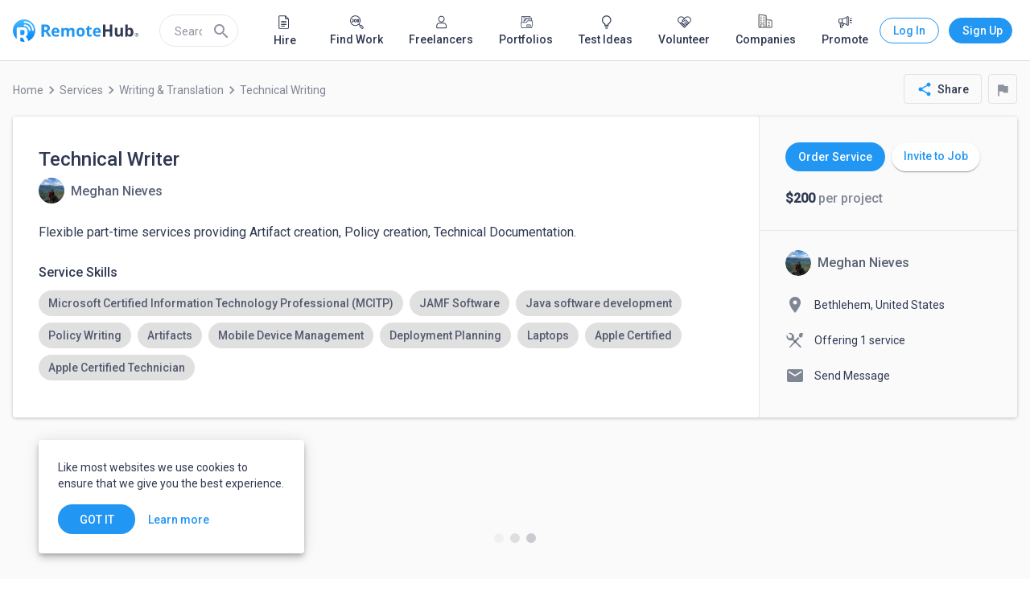

--- FILE ---
content_type: application/javascript
request_url: https://static.remotehub.com/smp/9999.523a685af8435c99.js
body_size: 1420
content:
"use strict";(self.webpackChunksmp=self.webpackChunksmp||[]).push([[9999],{49002:(C,m,t)=>{t.d(m,{r:()=>M});var d=t(5993),r=t(33070),c=t(50538),y=t(94650),n=t(87396);let M=(()=>{class o extends c.c{constructor(e){super(d.Cy$,d.Pl_,e),this.router=e}getFiltersFormUrl([e,l]){const a={...e,...l};return r.y.parseUrlWithParams(a,r.y)}setCategoryToUrl(e,l){const a=this.getUrlCommands(e.tree,l);this.router.navigate(a,{queryParamsHandling:"merge"})}setFiltersToUrl(e,l){const a="any"!==e.rate_type?e.rate_type:null,g=(new r.y).query(l).skills((e.skills||[]).map(u=>u.id)).locations((e.locations||[]).map(u=>u.id)).rate_type(a).min_rate_amount(e.min_rate_amount).max_rate_amount(e.max_rate_amount).account_type(e.account_type).limit(null);this.router.navigate([],this.getNavigationExtras(g.build()))}setQueryToUrl(e,l){const a=e.tree.category&&e.tree.category.id,g=a&&e.tree.sub_category&&e.tree.sub_category.id,u=this.getUrlCommands(e.tree,l),P="any"!==e.rate_type?e.rate_type:null,E=(new r.y).query(l).category_id(a).sub_category_id(g).skills((e.skills||[]).map(v=>v.id)).locations((e.locations||[]).map(v=>v.id)).rate_type(P).min_rate_amount(e.min_rate_amount).max_rate_amount(e.max_rate_amount).account_type(e.account_type).limit(null);this.router.navigate(u,this.getNavigationExtras(E.build()))}setNarrowFormDataToUrl(e,l){const{commands:a,category_id:g,sub_category_id:u}=this.getNarrowFormData(e,l),P="any"!==e.rate_type?e.rate_type:null,E=(new r.y).query(l||null).category_id(g===d.kYk.id?null:g).sub_category_id(u||null).rate_type(P).min_rate_amount(e.min_rate_amount).max_rate_amount(e.max_rate_amount).account_type(e.account_type).limit(null);(e.skills.length||e.locations.length)&&E.skills((e.skills||[]).map(v=>v.id)).locations((e.locations||[]).map(v=>v.id)),this.router.navigate(a,this.getNavigationExtras(E.build()))}}return o.\u0275fac=function(e){return new(e||o)(y.LFG(n.F0))},o.\u0275prov=y.Yz7({token:o,factory:o.\u0275fac}),o})()},79999:(C,m,t)=>{t.r(m),t.d(m,{ServicesModule:()=>B});var d=t(36895),r=t(87396),c=t(87174),y=t(7585),n=t(94650);let M=(()=>{class s{constructor(i){this.searchSettingsService=i}ngOnInit(){this.searchSettingsService.changeTypeStatus(y.p.Service)}ngOnDestroy(){this.searchSettingsService.setDefaultStatus()}}return s.\u0275fac=function(i){return new(i||s)(n.Y36(c.D))},s.\u0275cmp=n.Xpm({type:s,selectors:[["smp-services"]],decls:1,vars:0,template:function(i,L){1&i&&n._UZ(0,"router-outlet")},dependencies:[r.lC]}),s})();var o=t(66352),S=t(5993),e=t(27574),l=t(17212),a=t(81116);const g=[{path:S.Awd,canActivate:[e.a,l.j],loadChildren:()=>Promise.all([t.e(3145),t.e(2328),t.e(686),t.e(8592),t.e(2980)]).then(t.bind(t,22980)).then(s=>s.CreateServiceModule),data:{action:S.cws.createService}},{path:S.qVI,loadChildren:()=>Promise.all([t.e(8592),t.e(4209)]).then(t.bind(t,84209)).then(s=>s.ServicesSingleModule)},{path:"",component:M,children:[{path:"",data:{reuse:!0,skipFooter:!0},loadChildren:()=>Promise.all([t.e(8592),t.e(1656)]).then(t.bind(t,81656)).then(s=>s.ServicesLandingModule)},{path:S.reM,data:{reuse:!0,skipFooter:!0},loadChildren:()=>Promise.all([t.e(8592),t.e(1190)]).then(t.bind(t,51190)).then(s=>s.ServicesSearchModule)},{path:":category_id",resolve:{filters:o.i},data:{reuse:!0,skipFooter:!0},loadChildren:()=>Promise.resolve().then(t.bind(t,68616)).then(s=>s.FilteredServicesListModule)},{path:":category_id/:sub_category_id",resolve:{filters:o.i},data:{reuse:!0,skipFooter:!0},loadChildren:()=>Promise.resolve().then(t.bind(t,68616)).then(s=>s.FilteredServicesListModule)},{path:"skills/:category_id/:sub_category_id/:skill",resolve:{filters:a.k},data:{reuse:!0,skipFooter:!0},loadChildren:()=>Promise.resolve().then(t.bind(t,68616)).then(s=>s.FilteredServicesListModule)},{path:":category_id/:sub_category_id/:skill",resolve:{filters:a.k},data:{reuse:!0,skipFooter:!0},loadChildren:()=>Promise.resolve().then(t.bind(t,68616)).then(s=>s.FilteredServicesListModule)}]}];let u=(()=>{class s{}return s.\u0275fac=function(i){return new(i||s)},s.\u0275mod=n.oAB({type:s}),s.\u0275inj=n.cJS({imports:[r.Bz.forChild(g),r.Bz]}),s})();var P=t(98157),E=t(49002),v=t(50538),p=t(90358),D=t(52147),F=t(51460),O=t(1662),U=t(91895);let A=(()=>{class s{}return s.\u0275fac=function(i){return new(i||s)},s.\u0275mod=n.oAB({type:s}),s.\u0275inj=n.cJS({providers:[F.V,O.p],imports:[D.E,U.Y]}),s})(),B=(()=>{class s{}return s.\u0275fac=function(i){return new(i||s)},s.\u0275mod=n.oAB({type:s}),s.\u0275inj=n.cJS({providers:[o.i,a.k,{provide:v.c,useClass:E.r},{provide:p.B,useValue:new p.y(!1)}],imports:[d.ez,P.W,u,A]}),s})()},91895:(C,m,t)=>{t.d(m,{Y:()=>y});var d=t(36895),r=t(34824),c=t(94650);let y=(()=>{class n{}return n.\u0275fac=function(o){return new(o||n)},n.\u0275mod=c.oAB({type:n}),n.\u0275inj=c.cJS({providers:[r.B],imports:[d.ez]}),n})()},52147:(C,m,t)=>{t.d(m,{E:()=>y});var d=t(36895),r=t(31465),c=t(94650);let y=(()=>{class n{}return n.\u0275fac=function(o){return new(o||n)},n.\u0275mod=c.oAB({type:n}),n.\u0275inj=c.cJS({providers:[r.R],imports:[d.ez]}),n})()}}]);

--- FILE ---
content_type: application/javascript
request_url: https://static.remotehub.com/smp/4209.c9981636fa5ee160.js
body_size: 594
content:
"use strict";(self.webpackChunksmp=self.webpackChunksmp||[]).push([[4209],{84209:(P,r,t)=>{t.r(r),t.d(r,{ServicesSingleModule:()=>B});var S=t(36895),l=t(87396),c=t(27574),a=t(21086),g=t(2994),u=t(27221),f=t(9757),m=t(77238),s=t(94650),M=t(77288);let d=(()=>{class e{constructor(o,h,v){this.servicesSingleService=o,this.routeHelper=h,this.router=v}resolve(o,h){const v=this.routeHelper.getParam(o,"serviceId");return this.servicesSingleService.getServiceById(v).pipe((0,g.b)(i=>{this.servicesSingleService.updateState(i)}),(0,u.K)(i=>(i.status!==m.W.NotFound&&this.router.navigate(["/"]),(0,a.of)(null))))}}return e.\u0275fac=function(o){return new(o||e)(s.LFG(f.L),s.LFG(M.G),s.LFG(l.F0))},e.\u0275prov=s.Yz7({token:e,factory:e.\u0275fac}),e})();var F=t(5993);const y=[{path:":serviceId",resolve:{service:d},children:[{path:"",loadChildren:()=>Promise.all([t.e(7337),t.e(8698),t.e(5946),t.e(7698),t.e(5929),t.e(5091)]).then(t.bind(t,5091)).then(e=>e.PreviewServiceModule)},{path:F.R8k,canActivate:[c.a],loadChildren:()=>Promise.all([t.e(3145),t.e(2328),t.e(686),t.e(7905)]).then(t.bind(t,7905)).then(e=>e.EditServiceModule)}]},{path:"",loadChildren:()=>t.e(3378).then(t.bind(t,33378)).then(e=>e.Page404Module)}];let R=(()=>{class e{}return e.\u0275fac=function(o){return new(o||e)},e.\u0275mod=s.oAB({type:e}),e.\u0275inj=s.cJS({providers:[d],imports:[l.Bz.forChild(y),l.Bz]}),e})();var C=t(83342);let B=(()=>{class e{}return e.\u0275fac=function(o){return new(o||e)},e.\u0275mod=s.oAB({type:e}),e.\u0275inj=s.cJS({imports:[S.ez,R,C.I]}),e})()}}]);